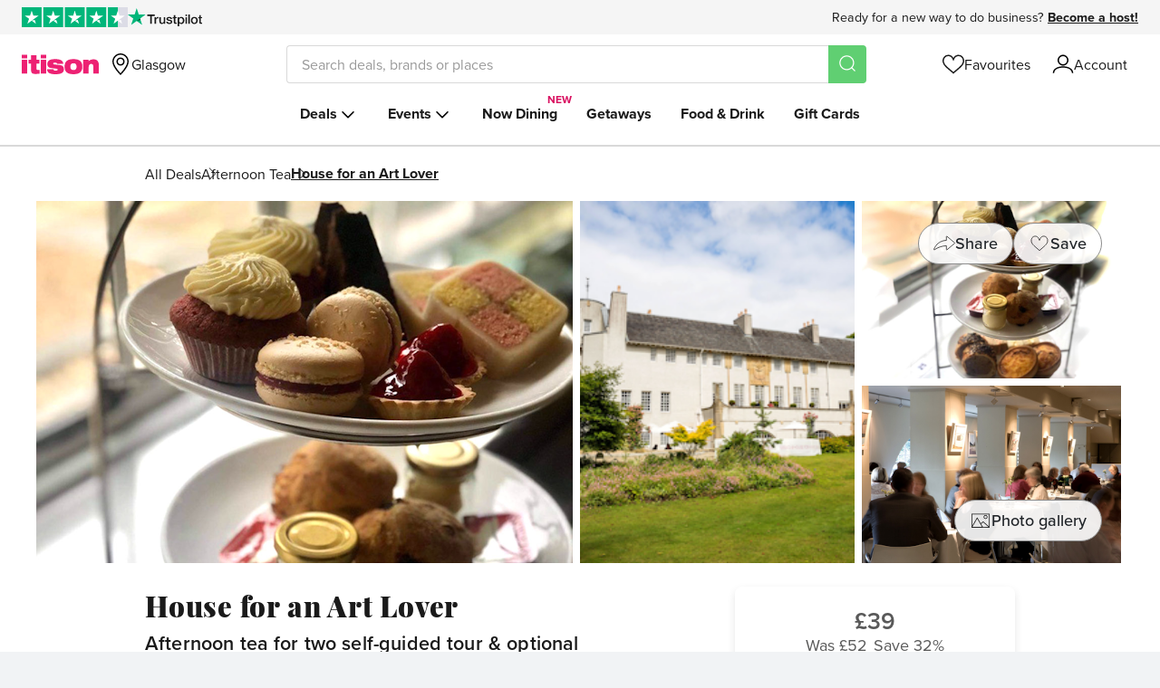

--- FILE ---
content_type: image/svg+xml
request_url: https://www.itison.com/assets/header/drawer/spots-76106c0630f0cdae6c016979ab6f86791ec14a2db7851d310cc821ff6cad401d.svg
body_size: 2049
content:
<?xml version="1.0" encoding="UTF-8"?>
<svg width="98px" height="205px" viewBox="0 0 98 205" version="1.1" xmlns="http://www.w3.org/2000/svg" xmlns:xlink="http://www.w3.org/1999/xlink">
    <title>Rectangle</title>
    <defs>
        <polygon id="path-1" points="0 0 7.0245 0 7.0245 7.024 0 7.024"></polygon>
        <polygon id="path-3" points="0 0 7.0245 0 7.0245 7.024 0 7.024"></polygon>
        <polygon id="path-5" points="0 0 7.0245 0 7.0245 7.024 0 7.024"></polygon>
        <polygon id="path-7" points="0 0 7.0245 0 7.0245 7.024 0 7.024"></polygon>
        <polygon id="path-9" points="0 0 7.0245 0 7.0245 7.024 0 7.024"></polygon>
        <polygon id="path-11" points="0 0 7.0245 0 7.0245 7.024 0 7.024"></polygon>
        <polygon id="path-13" points="0 0 7.0245 0 7.0245 7.024 0 7.024"></polygon>
        <polygon id="path-15" points="0 0 7.0245 0 7.0245 7.024 0 7.024"></polygon>
    </defs>
    <g id="Specs-and-States" stroke="none" stroke-width="1" fill="none" fill-rule="evenodd" opacity="0.05">
        <g id="Desktop-Spacing" transform="translate(-321.000000, -601.000000)">
            <g id="top-section" transform="translate(58.000000, 767.000000)">
                <g id="Rectangle" transform="translate(263.000000, -166.000000)">
                    <g id="Group-3" transform="translate(0.000000, 111.428500)">
                        <mask id="mask-2" fill="white">
                            <use xlink:href="#path-1"></use>
                        </mask>
                        <g id="Clip-2"></g>
                        <path d="M7.0245,3.512 C7.0245,5.452 5.4515,7.024 3.5125,7.024 C1.5725,7.024 -0.0005,5.452 -0.0005,3.512 C-0.0005,1.572 1.5725,0 3.5125,0 C5.4515,0 7.0245,1.572 7.0245,3.512" id="Fill-1" fill="#ED2273" mask="url(#mask-2)"></path>
                    </g>
                    <path d="M37.2098,114.9405 C37.2098,116.8805 35.6368,118.4525 33.6978,118.4525 C31.7578,118.4525 30.1848,116.8805 30.1848,114.9405 C30.1848,113.0005 31.7578,111.4285 33.6978,111.4285 C35.6368,111.4285 37.2098,113.0005 37.2098,114.9405" id="Fill-4" fill="#ED2273"></path>
                    <path d="M67.395,114.9405 C67.395,116.8805 65.823,118.4525 63.883,118.4525 C61.943,118.4525 60.37,116.8805 60.37,114.9405 C60.37,113.0005 61.943,111.4285 63.883,111.4285 C65.823,111.4285 67.395,113.0005 67.395,114.9405" id="Fill-6" fill="#ED2273"></path>
                    <path d="M97.5803,114.9405 C97.5803,116.8805 96.0073,118.4525 94.0683,118.4525 C92.1283,118.4525 90.5553,116.8805 90.5553,114.9405 C90.5553,113.0005 92.1283,111.4285 94.0683,111.4285 C96.0073,111.4285 97.5803,113.0005 97.5803,114.9405" id="Fill-8" fill="#ED2273"></path>
                    <g id="Group-12" transform="translate(0.000000, 140.055100)">
                        <mask id="mask-4" fill="white">
                            <use xlink:href="#path-3"></use>
                        </mask>
                        <g id="Clip-11"></g>
                        <path d="M7.0245,3.512 C7.0245,5.452 5.4515,7.024 3.5125,7.024 C1.5725,7.024 -0.0005,5.452 -0.0005,3.512 C-0.0005,1.572 1.5725,0 3.5125,0 C5.4515,0 7.0245,1.572 7.0245,3.512" id="Fill-10" fill="#ED2273" mask="url(#mask-4)"></path>
                    </g>
                    <path d="M37.2098,143.5671 C37.2098,145.5071 35.6368,147.0791 33.6978,147.0791 C31.7578,147.0791 30.1848,145.5071 30.1848,143.5671 C30.1848,141.6271 31.7578,140.0551 33.6978,140.0551 C35.6368,140.0551 37.2098,141.6271 37.2098,143.5671" id="Fill-13" fill="#ED2273"></path>
                    <path d="M67.395,143.5671 C67.395,145.5071 65.823,147.0791 63.883,147.0791 C61.943,147.0791 60.37,145.5071 60.37,143.5671 C60.37,141.6271 61.943,140.0551 63.883,140.0551 C65.823,140.0551 67.395,141.6271 67.395,143.5671" id="Fill-15" fill="#ED2273"></path>
                    <path d="M97.5803,143.5671 C97.5803,145.5071 96.0073,147.0791 94.0683,147.0791 C92.1283,147.0791 90.5553,145.5071 90.5553,143.5671 C90.5553,141.6271 92.1283,140.0551 94.0683,140.0551 C96.0073,140.0551 97.5803,141.6271 97.5803,143.5671" id="Fill-17" fill="#ED2273"></path>
                    <g id="Group-21" transform="translate(0.000000, 168.681600)">
                        <mask id="mask-6" fill="white">
                            <use xlink:href="#path-5"></use>
                        </mask>
                        <g id="Clip-20"></g>
                        <path d="M7.0245,3.512 C7.0245,5.452 5.4515,7.024 3.5125,7.024 C1.5725,7.024 -0.0005,5.452 -0.0005,3.512 C-0.0005,1.572 1.5725,0 3.5125,0 C5.4515,0 7.0245,1.572 7.0245,3.512" id="Fill-19" fill="#ED2273" mask="url(#mask-6)"></path>
                    </g>
                    <path d="M37.2098,172.1936 C37.2098,174.1336 35.6368,175.7056 33.6978,175.7056 C31.7578,175.7056 30.1848,174.1336 30.1848,172.1936 C30.1848,170.2536 31.7578,168.6816 33.6978,168.6816 C35.6368,168.6816 37.2098,170.2536 37.2098,172.1936" id="Fill-22" fill="#ED2273"></path>
                    <path d="M67.395,172.1936 C67.395,174.1336 65.823,175.7056 63.883,175.7056 C61.943,175.7056 60.37,174.1336 60.37,172.1936 C60.37,170.2536 61.943,168.6816 63.883,168.6816 C65.823,168.6816 67.395,170.2536 67.395,172.1936" id="Fill-24" fill="#ED2273"></path>
                    <path d="M97.5803,172.1936 C97.5803,174.1336 96.0073,175.7056 94.0683,175.7056 C92.1283,175.7056 90.5553,174.1336 90.5553,172.1936 C90.5553,170.2536 92.1283,168.6816 94.0683,168.6816 C96.0073,168.6816 97.5803,170.2536 97.5803,172.1936" id="Fill-26" fill="#ED2273"></path>
                    <g id="Group-30" transform="translate(0.000000, 197.308100)">
                        <mask id="mask-8" fill="white">
                            <use xlink:href="#path-7"></use>
                        </mask>
                        <g id="Clip-29"></g>
                        <path d="M7.0245,3.512 C7.0245,5.452 5.4515,7.024 3.5125,7.024 C1.5725,7.024 -0.0005,5.452 -0.0005,3.512 C-0.0005,1.572 1.5725,0 3.5125,0 C5.4515,0 7.0245,1.572 7.0245,3.512" id="Fill-28" fill="#ED2273" mask="url(#mask-8)"></path>
                    </g>
                    <path d="M37.2098,200.8201 C37.2098,202.7601 35.6368,204.3321 33.6978,204.3321 C31.7578,204.3321 30.1848,202.7601 30.1848,200.8201 C30.1848,198.8801 31.7578,197.3081 33.6978,197.3081 C35.6368,197.3081 37.2098,198.8801 37.2098,200.8201" id="Fill-31" fill="#ED2273"></path>
                    <path d="M67.395,200.8201 C67.395,202.7601 65.823,204.3321 63.883,204.3321 C61.943,204.3321 60.37,202.7601 60.37,200.8201 C60.37,198.8801 61.943,197.3081 63.883,197.3081 C65.823,197.3081 67.395,198.8801 67.395,200.8201" id="Fill-33" fill="#ED2273"></path>
                    <path d="M97.5803,200.8201 C97.5803,202.7601 96.0073,204.3321 94.0683,204.3321 C92.1283,204.3321 90.5553,202.7601 90.5553,200.8201 C90.5553,198.8801 92.1283,197.3081 94.0683,197.3081 C96.0073,197.3081 97.5803,198.8801 97.5803,200.8201" id="Fill-35" fill="#ED2273"></path>
                    <g id="Group-39">
                        <mask id="mask-10" fill="white">
                            <use xlink:href="#path-9"></use>
                        </mask>
                        <g id="Clip-38"></g>
                        <path d="M7.0245,3.512 C7.0245,5.452 5.4515,7.024 3.5125,7.024 C1.5725,7.024 -0.0005,5.452 -0.0005,3.512 C-0.0005,1.572 1.5725,0 3.5125,0 C5.4515,0 7.0245,1.572 7.0245,3.512" id="Fill-37" fill="#ED2273" mask="url(#mask-10)"></path>
                    </g>
                    <path d="M37.2098,3.512 C37.2098,5.452 35.6368,7.024 33.6978,7.024 C31.7578,7.024 30.1848,5.452 30.1848,3.512 C30.1848,1.572 31.7578,0 33.6978,0 C35.6368,0 37.2098,1.572 37.2098,3.512" id="Fill-40" fill="#ED2273"></path>
                    <path d="M67.395,3.512 C67.395,5.452 65.823,7.024 63.883,7.024 C61.943,7.024 60.37,5.452 60.37,3.512 C60.37,1.572 61.943,0 63.883,0 C65.823,0 67.395,1.572 67.395,3.512" id="Fill-42" fill="#ED2273"></path>
                    <path d="M97.5803,3.512 C97.5803,5.452 96.0073,7.024 94.0683,7.024 C92.1283,7.024 90.5553,5.452 90.5553,3.512 C90.5553,1.572 92.1283,0 94.0683,0 C96.0073,0 97.5803,1.572 97.5803,3.512" id="Fill-44" fill="#ED2273"></path>
                    <g id="Group-48" transform="translate(0.000000, 28.626500)">
                        <mask id="mask-12" fill="white">
                            <use xlink:href="#path-11"></use>
                        </mask>
                        <g id="Clip-47"></g>
                        <path d="M7.0245,3.512 C7.0245,5.452 5.4515,7.024 3.5125,7.024 C1.5725,7.024 -0.0005,5.452 -0.0005,3.512 C-0.0005,1.572 1.5725,0 3.5125,0 C5.4515,0 7.0245,1.572 7.0245,3.512" id="Fill-46" fill="#ED2273" mask="url(#mask-12)"></path>
                    </g>
                    <path d="M37.2098,32.1385 C37.2098,34.0785 35.6368,35.6505 33.6978,35.6505 C31.7578,35.6505 30.1848,34.0785 30.1848,32.1385 C30.1848,30.1985 31.7578,28.6265 33.6978,28.6265 C35.6368,28.6265 37.2098,30.1985 37.2098,32.1385" id="Fill-49" fill="#ED2273"></path>
                    <path d="M67.395,32.1385 C67.395,34.0785 65.823,35.6505 63.883,35.6505 C61.943,35.6505 60.37,34.0785 60.37,32.1385 C60.37,30.1985 61.943,28.6265 63.883,28.6265 C65.823,28.6265 67.395,30.1985 67.395,32.1385" id="Fill-51" fill="#ED2273"></path>
                    <path d="M97.5803,32.1385 C97.5803,34.0785 96.0073,35.6505 94.0683,35.6505 C92.1283,35.6505 90.5553,34.0785 90.5553,32.1385 C90.5553,30.1985 92.1283,28.6265 94.0683,28.6265 C96.0073,28.6265 97.5803,30.1985 97.5803,32.1385" id="Fill-53" fill="#ED2273"></path>
                    <g id="Group-57" transform="translate(0.000000, 57.253000)">
                        <mask id="mask-14" fill="white">
                            <use xlink:href="#path-13"></use>
                        </mask>
                        <g id="Clip-56"></g>
                        <path d="M7.0245,3.512 C7.0245,5.452 5.4515,7.024 3.5125,7.024 C1.5725,7.024 -0.0005,5.452 -0.0005,3.512 C-0.0005,1.572 1.5725,0 3.5125,0 C5.4515,0 7.0245,1.572 7.0245,3.512" id="Fill-55" fill="#ED2273" mask="url(#mask-14)"></path>
                    </g>
                    <path d="M37.2098,60.765 C37.2098,62.705 35.6368,64.277 33.6978,64.277 C31.7578,64.277 30.1848,62.705 30.1848,60.765 C30.1848,58.825 31.7578,57.253 33.6978,57.253 C35.6368,57.253 37.2098,58.825 37.2098,60.765" id="Fill-58" fill="#ED2273"></path>
                    <path d="M67.395,60.765 C67.395,62.705 65.823,64.277 63.883,64.277 C61.943,64.277 60.37,62.705 60.37,60.765 C60.37,58.825 61.943,57.253 63.883,57.253 C65.823,57.253 67.395,58.825 67.395,60.765" id="Fill-60" fill="#ED2273"></path>
                    <path d="M97.5803,60.765 C97.5803,62.705 96.0073,64.277 94.0683,64.277 C92.1283,64.277 90.5553,62.705 90.5553,60.765 C90.5553,58.825 92.1283,57.253 94.0683,57.253 C96.0073,57.253 97.5803,58.825 97.5803,60.765" id="Fill-62" fill="#ED2273"></path>
                    <g id="Group-66" transform="translate(0.000000, 85.879500)">
                        <mask id="mask-16" fill="white">
                            <use xlink:href="#path-15"></use>
                        </mask>
                        <g id="Clip-65"></g>
                        <path d="M7.0245,3.512 C7.0245,5.452 5.4515,7.024 3.5125,7.024 C1.5725,7.024 -0.0005,5.452 -0.0005,3.512 C-0.0005,1.572 1.5725,0 3.5125,0 C5.4515,0 7.0245,1.572 7.0245,3.512" id="Fill-64" fill="#ED2273" mask="url(#mask-16)"></path>
                    </g>
                    <path d="M37.2098,89.3915 C37.2098,91.3315 35.6368,92.9035 33.6978,92.9035 C31.7578,92.9035 30.1848,91.3315 30.1848,89.3915 C30.1848,87.4515 31.7578,85.8795 33.6978,85.8795 C35.6368,85.8795 37.2098,87.4515 37.2098,89.3915" id="Fill-67" fill="#ED2273"></path>
                    <path d="M67.395,89.3915 C67.395,91.3315 65.823,92.9035 63.883,92.9035 C61.943,92.9035 60.37,91.3315 60.37,89.3915 C60.37,87.4515 61.943,85.8795 63.883,85.8795 C65.823,85.8795 67.395,87.4515 67.395,89.3915" id="Fill-69" fill="#ED2273"></path>
                    <path d="M97.5803,89.3915 C97.5803,91.3315 96.0073,92.9035 94.0683,92.9035 C92.1283,92.9035 90.5553,91.3315 90.5553,89.3915 C90.5553,87.4515 92.1283,85.8795 94.0683,85.8795 C96.0073,85.8795 97.5803,87.4515 97.5803,89.3915" id="Fill-71" fill="#ED2273"></path>
                </g>
            </g>
        </g>
    </g>
</svg>